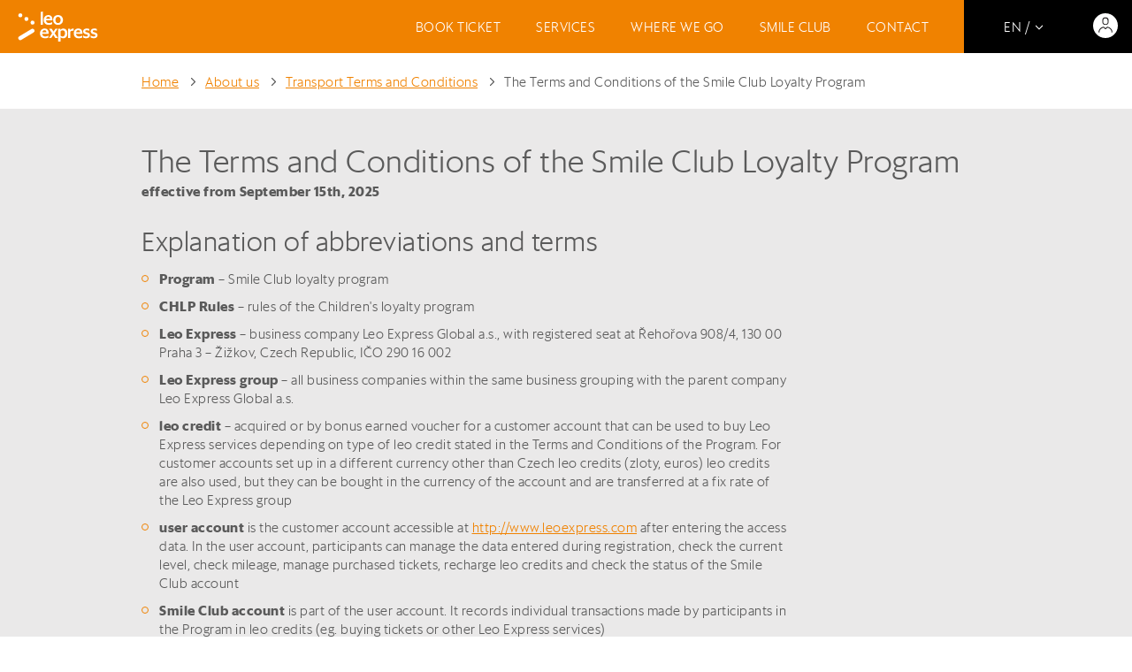

--- FILE ---
content_type: application/javascript; charset=UTF-8
request_url: https://www.leoexpress.com/_next/static/chunks/776.b6e130f1f8fe978e.js
body_size: -497
content:
"use strict";(self.webpackChunk_N_E=self.webpackChunk_N_E||[]).push([[776],{30776:function(t,e,r){r.r(e);var n=r(67294);function a(){return(a=Object.assign?Object.assign.bind():function(t){for(var e=1;e<arguments.length;e++){var r=arguments[e];for(var n in r)Object.prototype.hasOwnProperty.call(r,n)&&(t[n]=r[n])}return t}).apply(this,arguments)}e.default=function(t){return n.createElement("svg",a({xmlns:"http://www.w3.org/2000/svg",width:23,height:23,role:"img"},t),n.createElement("path",{d:"M21.3 0H1.7A1.68 1.68 0 0 0 0 1.66v19.68A1.68 1.68 0 0 0 1.7 23h19.6a1.68 1.68 0 0 0 1.7-1.66V1.66A1.68 1.68 0 0 0 21.3 0ZM6.82 19.6H3.41v-11h3.41ZM5.12 7.12a2 2 0 1 1 2-2 2 2 0 0 1-2 2ZM19.6 19.6h-3.41v-5.34c0-1.27 0-2.91-1.77-2.91s-2 1.39-2 2.82v5.43H9v-11h3.27v1.5a3.58 3.58 0 0 1 3.23-1.77c3.45 0 4.09 2.27 4.09 5.23Z",style:{fill:"currentColor"}}))}}}]);

--- FILE ---
content_type: application/javascript; charset=UTF-8
request_url: https://www.leoexpress.com/_next/static/chunks/6656.9a828206c763e509.js
body_size: 4203
content:
"use strict";(self.webpackChunk_N_E=self.webpackChunk_N_E||[]).push([[6656],{41436:function(e,t,i){i.d(t,{t$:function(){return h},XU:function(){return A},wz:function(){return M},YU:function(){return c},Jm:function(){return v},Ws:function(){return C},iX:function(){return b},ji:function(){return f},_N:function(){return p},bL:function(){return y},kk:function(){return k},e0:function(){return N},Yf:function(){return I},SS:function(){return m},gx:function(){return j},XS:function(){return Y},uE:function(){return g},Ut:function(){return H},gn:function(){return P},MB:function(){return _},mV:function(){return q},iH:function(){return D},LM:function(){return w},KT:function(){return x},tn:function(){return O}});var r=i(30381),n=i.n(r),o=i(26556),s=i(80203);let a=async function(e){let t=arguments.length>1&&void 0!==arguments[1]?arguments[1]:"cs";return await (0,s.Z)("/api/order/delete",{items:e,locale:t})};var l=i(34619),d=i(44590),u=i(68488);let c=e=>{var t;let i={},r={};Array.isArray(e)&&(null==e||e.map((e,t)=>{if("ticket"===e.type||"timeticket"===e.type){var o,s,a,u,c,v,f,p,m,_,h,y,k,b,g,Y,x,O,w,D,C,M,A,j,q;let I={};if("ticket"===e.type&&(I.orderType=e.type,I.origin=null==e?void 0:null===(f=e.route_info)||void 0===f?void 0:null===(v=f.stop_in)||void 0===v?void 0:v.station,I.destination=null==e?void 0:null===(m=e.route_info)||void 0===m?void 0:null===(p=m.stop_out)||void 0===p?void 0:p.station,I.arrival=n()(null==e?void 0:null===(h=e.route_info)||void 0===h?void 0:null===(_=h.stop_out)||void 0===_?void 0:_.arrival,"YYYY-MM-DD HH:mm:ss").unix(),I.departure=n()(null==e?void 0:null===(k=e.route_info)||void 0===k?void 0:null===(y=k.stop_in)||void 0===y?void 0:y.departure,"YYYY-MM-DD HH:mm:ss").unix(),I.origin_country=null==e?void 0:null===(Y=e.route_info)||void 0===Y?void 0:null===(g=Y.stop_in)||void 0===g?void 0:null===(b=g.station)||void 0===b?void 0:b.country,I.destination_country=null==e?void 0:null===(w=e.route_info)||void 0===w?void 0:null===(O=w.stop_out)||void 0===O?void 0:null===(x=O.station)||void 0===x?void 0:x.country,I.type=null==e?void 0:null===(M=e.route_info)||void 0===M?void 0:null===(C=M.linesObj)||void 0===C?void 0:null===(D=C[0])||void 0===D?void 0:D.type,I.types=null==e?void 0:null===(j=e.route_info)||void 0===j?void 0:null===(A=j.linesObj)||void 0===A?void 0:A.map(e=>e.type)),"timeticket"===e.type&&(I.orderType=e.type,I.origin=e.timeticket.station_from,I.destination=e.timeticket.station_to,I.arrival=null,I.departure=n()(e.timeticket.valid_from,"YYYY-MM-DD HH:mm:ss").unix(),I.origin_country=null,I.destination_country=null,I.type=e.timeticket.station_from.type,I.types=[e.timeticket.station_from.type,e.timeticket.station_to.type],I.validFrom=n()(e.timeticket.valid_from,"YYYY-MM-DD HH:mm:ss").unix(),I.validTo=n()(e.timeticket.valid_to,"YYYY-MM-DD HH:mm:ss").unix(),I.rate=(null==e?void 0:null===(q=e.timeticket)||void 0===q?void 0:q.rate)||""),!(null==I?void 0:I.origin))return null;I.position=t,I.currency=e.currency?e.currency:"CZK",I.id=e.id,I.lines=e.route_info.lines,I.code=e.code,I.orderCode=e.order_code,I.orderId=e.order_id,I.qrCode=e.qrCode,I.price_info=e.price_info,I.name=(null==I?void 0:null===(o=I.origin)||void 0===o?void 0:o.name)+" - "+(null==I?void 0:null===(s=I.destination)||void 0===s?void 0:s.name),I.analyticsName=(0,d.d)(null==I?void 0:null===(a=I.origin)||void 0===a?void 0:a.id)+" - "+(0,d.d)(null==I?void 0:null===(u=I.destination)||void 0===u?void 0:u.id),I.groupRate=e.group_rate,I.filledPass=!1,I.className="",I.classNames=[];let P=[],H=[],N=[];null===(c=e.route_info.linesObj)||void 0===c||c.map(t=>{if(!t)return;let i={...t},r=e.route_info.lines.find(e=>e.line_id===t.short);i.departure=n()(r.stops[0].departure,"YYYY-MM-DD HH:mm:ss").unix(),i.arrival=n()(r.stops[r.stops.length-1].arrival,"YYYY-MM-DD HH:mm:ss").unix(),i.id=i.short,i.ride_id=r.stops[0].ride_id,i.origin=r.stops[0].station_id,i.originStation=r.stops[0].station,i.destination=r.stops[r.stops.length-1].station_id,i.destinationStation=r.stops[r.stops.length-1].station,-1===N.indexOf(i.carrier_id)&&N.push(i.carrier_id),H.push(i)}),I.carriers=N,e.route_info.transfers.map(e=>{let t={...e};"2"===t.type&&(t.subtype="WALK"),P.push(t)}),I.stornable=e.stornable&&!(0,l.z)(I.departure),I.services=e.services,I.servicesPrice=e.servicesPrice,I.lines=H,I.transfers=P,I.tickets={},I.timeticket=(null==e?void 0:e.timeticket)||null,I.price=e.priceSum,I.distance=e.distance,I.priceWithoutServices=e.price,I.paired_item=null,I.paired_id=e.paired_id,I.required=e.required.filter((e,t,i)=>i.indexOf(e)===t),I.notes=e.struct_note,I.vatRates=e.vatRates,I.cashback=0;let S=Object.entries(r).find(t=>t[1]===e.id);S?r[S[0]]=e.id:e.paired_id&&(r[e.id]=e.paired_id),e.tickets.length>0&&(I.rate=e.tickets[0].rate,I.reservation=e.tickets[0].reservation);let K={},L=I.notes.filter(e=>"name"===e.key),Z=I.notes.filter(e=>"birthday_young"===e.key),R=[];e.tickets.map(e=>{var t,i,r,n,o,s,a;I.cashback=I.cashback+e.cashback_possible,e.class_object&&I.classNames.push(e.class_object.name.toLowerCase()),!(null==I?void 0:null===(i=I.tickets)||void 0===i?void 0:i[null==e?void 0:null===(t=e.line)||void 0===t?void 0:t.short])&&(null==e?void 0:null===(r=e.line)||void 0===r?void 0:r.short)&&(I.tickets[e.line.short]=[]),e.class_object&&(I.className=I.className?I.className:e.class_object.name.toLowerCase()),(null==e?void 0:null===(n=e.line)||void 0===n?void 0:n.short)&&I.tickets[e.line.short].push({id:e.id,seat:e.seat?e.seat.short_name:null,class_name:e.class_object.name,rate:e.rate,line_price:(null==e?void 0:e.line_price)||0,requiredPass:e.requiredPass,fixseat:(null==e?void 0:e.fixseat)===1,pass:e.pass,cashback:e.cashback,scheme:e.scheme,distance:e.distance,stationIn:e.station_from,stationOut:e.station_to,standing:e.standing}),e.pass&&(I.filledPass=!0),!(null==K?void 0:K[null==e?void 0:null===(o=e.line)||void 0===o?void 0:o.short])&&(null==e?void 0:null===(s=e.line)||void 0===s?void 0:s.short)&&(K[e.line.short]={count:0,requiredPassCount:0}),(null==e?void 0:null===(a=e.line)||void 0===a?void 0:a.short)&&(K[e.line.short]={count:K[e.line.short].count+1,requiredPassCount:e.requiredPass?K[e.line.short].requiredPassCount+1:K[e.line.short].requiredPassCount})});let z=e.tickets.filter(e=>{var t;return(null==e?void 0:null===(t=e.line)||void 0===t?void 0:t.short)===Object.keys(K)[0]}),E=e.required||[];if(z.length>0)z.map((e,t)=>{let i={name:L[t]?L[t].value:"",pass:e.pass};-1!==E.indexOf("birthday_young")&&(i.birthday=Z[t]?Z[t].value:""),R.push(i)});else if("timeticket"===e.type){let e={name:L[0]?L[0].value:""};-1!==E.indexOf("birthday_young")&&(e.birthday=Z[0]?Z[0].value:""),R.push(e)}let V=Object.keys(K).length>0?K[Object.keys(K)[0]]:{count:0,requiredPassCount:0};I.people=V.count||"timeticket"===e.type?1:0,I.requiredPassCount=V.requiredPassCount,I.requiredBirthday=-1!==E.indexOf("birthday_young"),I.passengers=R,i[e.id]=I}}).filter(e=>!!e));let o={};return null===(t=Object.keys(i))||void 0===t||t.map(e=>{let t=Object.keys(r).indexOf(e);i[e].paired_id?t>-1&&(o[e]=i[e],o[e].paired_item=i[r[e]]):o[e]=i[e]}),o},v=(e,t,i)=>{let r=null;if(Array.isArray(e)){var n;null==e||null===(n=e.filter(e=>e.tickets.find(e=>-1!==i.indexOf(e.id))))||void 0===n||n.map(e=>{if("ticket"===e.type){if(null===r){r={};let i=null,n=[],o=e.route_info.lines.filter(e=>e.line_id===t)[0];if(o&&o.stops[1].cars.length>0){i=o.stops[1].cars[0].revert;for(let e=1;e<o.stops.length;e++){let t=o.stops[e];if(t.cars.length>0&&t.cars[0].revert!==i&&"border"!==t.station.country){i=t.cars[0].revert;let r=o.stops[e-1]!==o.stops[0]?o.stops[e-1]:null;r&&n.push(r.station.name)}}}r.directionChange=n,r.direction=o&&o.stops[1].cars.length>0?o.stops[1].cars[0].revert:0,r.tickets={},r.origin=o?o.stops[0].station.name:"",r.destination=o?o.stops[o.stops.length-1].station.name:"";let s=e.route_info.linesObj.filter(e=>e.short===t);r.type=s&&s[0]?s[0].type:"",r.price=0,r.types=e.route_info.linesObj.map(e=>e.type),r.className="",r.classNames=[]}r.price+=e.priceSum,e.tickets.map(e=>{r.classNames.push(e.class_object.name.toLowerCase()),null===e.seat||e.fixseat||e.line.short!==t||(r.tickets[e.line.short]||(r.tickets[e.line.short]=[]),r.className=r.className?r.className:e.class_object.name.toLowerCase(),r.tickets[e.line.short].push({ticketId:e.id,id:parseInt(e.seat.id),name:e.seat.name,car_id:e.seat.car_id,originalSeatId:parseInt(e.seat.id),originalSeatName:parseInt(e.seat.name),class_id:e.seat.class_id,class_name:e.class_object.name.toLowerCase(),scheme:e.scheme}))})}})}return r},f=e=>e.map(e=>({car_id:e.id})),p=e=>e.map(e=>({car_id:e.id,short:e.short_name})),m=e=>{let t=[];if(e)for(let i=e.length-1;i>=0;i--)t.push(e[i]);return t},_=e=>{if(!((null==e?void 0:e.order_items)&&Array.isArray(null==e?void 0:e.order_items)))return!1;for(let t=0;t<e.order_items.length;t++)if(n()(e.order_items[t].deleted_at).isBefore(n()()))return!1;return!0},h=e=>{if(!Array.isArray(e)||e.length<=0)return null;let t=parseInt("15")||20,i=n()();for(let r of e)if(n()(r.deleted_at,"YYYY-MM-DD H:m:s").diff(i,"minutes")<t)return t;return 0},y=(e,t)=>{let i=[];t=(0,o.vp)(e,t),Array.isArray(e)&&(null==e||e.map(e=>{-1!==t.indexOf(e.code)&&i.push(e)}));let r={};return i.map(e=>{let t=e.route_info.stop_in.id+"_"+e.route_info.stop_out.id;void 0!==r[t]||(r[t]={},r[t].item=e,r[t].codes||(r[t].codes=[])),r[t].codes.push(e.code)}),r},k=(e,t)=>{let i=[];return Array.isArray(e)&&(null==e||e.map(e=>{-1!==t.indexOf(e.code)&&i.push(e)})),i},b=(e,t,i)=>{if(Array.isArray(e)){for(let r of e)if(r.order_item===t)return r.services.filter(e=>e.id===o.Ek&&i||e.id===o.Vb||e.id===o.KK)}return[]},g=(e,t)=>Y(k(e,(0,o.vp)(e,t))),Y=function(e){let t=arguments.length>1&&void 0!==arguments[1]?arguments[1]:null,i=[];return e.map(e=>{i=t?i.concat(e.services.map(e=>({...e,name:t["".concat(o.Ip[e.service_id],"_title")]||""}))):i.concat(e.services)}),i},x=e=>{let t=!!e.services.filter(e=>e.service_id===o.Vb||e.service_id===o.KK)[0],i=!1;for(let t of e.notes)if("name"===t.key){i=!0;break}return(t||-1!==e.required.indexOf("name"))&&!i||e.requiredPassCount>0&&!e.filledPass},O=async function(e){let t=arguments.length>1&&void 0!==arguments[1]?arguments[1]:"cs",i=arguments.length>2&&void 0!==arguments[2]?arguments[2]:null;return await (0,s.Z)("/api/passengers/save",{passengers:JSON.stringify(e),locale:t,orderId:i})},w=e=>{for(let t of e.notes)if("name"===t.key)return!0;return!1},D=e=>{if(e&&Array.isArray(e.order_items)&&e.order_items.length>0){for(let t of e.order_items)if(t.services.filter(e=>e.service_id===o.Vb||e.service_id===o.KK)[0]||-1!==t.required.indexOf("phone"))return!0}return!1},C=e=>e.reduce((e,t)=>{let i=e.reduce((e,i,r)=>i.itemId===t.itemId?r:e,-1);return i>=0?(e[i].names=e[i].names.concat(t.names||[]),e[i].birthday=e[i].birthday.concat(t.birthday||[]),e[i].pass=t.pass?t.pass:e[i].pass):e=e.concat([{itemId:t.itemId,names:t.names?[t.names]:[],birthday:t.birthday?[t.birthday]:[],pass:t.pass?t.pass:""}]),e},[]),M=async function(e){let t=arguments.length>1&&void 0!==arguments[1]?arguments[1]:"cs";return await a(e,t)},A=e=>{let t=null;return e&&e.order_items&&(e.order_items.map(e=>{let i=n()(e.deleted_at).unix();(!t||i<t)&&(t=i)}),t)?n()(1e3*t).diff(n()(),"seconds"):null},j=e=>{let t=[];return e&&e.sales&&e.sales.length>0&&(t=e.sales.filter(e=>"salecode"===e.type||"gift_code"===e.type).map(e=>({id:e.id,amount:e.amount,code:e.salecode.code,codeId:e.salecode.code_id}))),t},q=async function(e){let t=arguments.length>1&&void 0!==arguments[1]?arguments[1]:"cs",i=arguments.length>2&&void 0!==arguments[2]?arguments[2]:"";return await (0,s.Z)("/api/salecode/remove",{saleId:e,locale:t,_csrf:i})},I=e=>{let t=[];return e.map(e=>{for(let i of e.struct_note)"name"===i.key&&t.push(i.value)}),t},P=e=>{if(!e||e&&!e.order_items||e.price>0)return!1;{let t=0,i=0;return e.order_items.map(e=>{t+=e.priceSum,e.sales.map(e=>{("bonus"===e.type||"bonus_cb"===e.type)&&(i+=e.amount)})}),t===i}},H=e=>{let t=c(e),i=[],r=[];for(let e in t)-1===r.indexOf(t[e].name)&&(i.push(t[e]),r.push(t[e].name));return i},N=e=>{let t=u.Hz;return e&&e.order_items&&Array.isArray(e.order_items)&&e.order_items.length>0&&(t=K(e.order_items[0])),t},S=e=>e.vatRates&&e.vatRates.length>0?e.vatRates[0]:null,K=function(e){let t=arguments.length>1&&void 0!==arguments[1]?arguments[1]:null,i=S(e,t);return i?1+i.tax/100:u.Hz}},26556:function(e,t,i){i.d(t,{Ek:function(){return u},Ip:function(){return f},Jb:function(){return m},KK:function(){return s},OQ:function(){return c},Rw:function(){return d},Sd:function(){return l},T:function(){return x},VL:function(){return g},Vb:function(){return a},XE:function(){return w},fL:function(){return O},fi:function(){return _},kJ:function(){return p},vp:function(){return h},x3:function(){return v},z7:function(){return Y},zQ:function(){return y}});var r=i(30381),n=i.n(r),o=i(80203);i(27913),i(34124);let s="1",a="2",l="3",d="4",u="5",c="10",v="11",f={[s]:"pickup",[a]:"dropoff",[l]:"ski",[u]:"parking",[d]:"bikes",[c]:"seat_reservation",[v]:"thermal_pass"},p=(e,t,i)=>k(b(e,i.short),t),m=(e,t)=>{let i=[];return e.info&&e.info.facilities.map(e=>{i=i.concat(e.values)}),k(i=[...new Set(i)],t)},_=(e,t,i)=>{let r=n()(t,"DD.MM.YYYY"),o=r.format("YYYY");return((null==e?void 0:e.filter(e=>{if(("3"===e.id||"4"===e.id)&&e.validity){for(let t of e.validity)if(r.isBetween(n()("".concat(t.from,".").concat(o),"D.M.YYYY").subtract(1,"days"),n()("".concat(t.to,".").concat(o),"D.M.YYYY").add(1,"days")))return!0}}))||[]).map(e=>{let t=i.filter(t=>t.service_id===e.id)[0];return{service:e.id,capacity:e.capacity,count:(null==t?void 0:t.count)||0}})},h=(e,t)=>{let i=[],r=[];return e.map(e=>{-1!==t.indexOf(e.code)&&(r.push(e.id),i.push(e.code))}),e.map(e=>{-1!==r.indexOf(e.paired_id)&&i.push(e.code)}),i},y=(e,t)=>e.filter(e=>e.service_id===t)[0],k=(e,t)=>{let i=[];return[...new Set(e)].map(e=>{let r=t.find(t=>parseInt(t.id)===e);r&&i.push(r)}),i},b=(e,t)=>{let i=[];return e.map(e=>{if(e.info&&e.info.facility.length>0){let r=e.info.facility.find(e=>e.class_id===t);r&&(i=i.concat(r.values))}}),i},g=(e,t)=>{let i=!1;return e.forEach(e=>{e.service_id===t&&(i=!0)}),i},Y=async e=>await (0,o.Z)("/api/order/add-service",e),x=async e=>await (0,o.Z)("/api/order/add-service-to-order",e),O=async e=>await (0,o.Z)("/api/order/remove-service",e),w=e=>{let t={bikes:!1,skis:!1};return e&&e.order&&e.order.order_items&&Array.isArray(e.order.order_items)&&e.order.order_items.map(e=>{let i=D(e);i.bikes&&(t.bikes=i.bikes),i.skis&&(t.skis=i.skis)}),t},D=e=>{let t={bikes:!1,skis:!1};for(let i of e.services){if(i.service_id===l){t.skis=!0;break}if(i.service_id===d){t.bikes=!0;break}}return t}},34619:function(e,t,i){i.d(t,{z:function(){return o}});var r=i(30381),n=i.n(r);let o=e=>n().unix(e)<n()()},66656:function(e,t,i){i.d(t,{Z:function(){return c}});var r=i(59734),n=i(28140),o=i(41436),s=i(87066),a=i(34124),l=i.n(a),d=i(27913),u=i(11163);function c(){let{locale:e}=(0,u.useRouter)(),{data:t,mutate:i}=(0,r.ZP)("/api/order/retrieve?locale=".concat(e)),a=async e=>{var t;let r=null,a=null==e?void 0:e.orderData;(null==e?void 0:e.error)?(0,n.Ur)(null==a?void 0:a.error.code)&&(r=e.error):(0,o.MB)(null==a?void 0:a.order)||(r={code:1014});let l={...a,error:r};return(r||(null==a?void 0:null===(t=a.order)||void 0===t?void 0:t.finished_at))&&(localStorage.removeItem("orderProcessData"),await i(s.Z.get("https://www.leoexpress.com/api/order/remove-from-session",{withCredentials:!0,headers:{"Cache-Control":"no-cache",Pragma:"no-cache"}})),l.orderData=null),l};return{order:t,mutateOrder:i,checkOrderForError:a,prolongOrder:async(e,t,i)=>{var r,n;let s=(0,d.in)(),a=null==t?void 0:t.orderData,u=(null==a?void 0:a.order)?(0,o.t$)((null==a?void 0:null===(r=a.order)||void 0===r?void 0:r.order_items)||[]):0;u&&await s.mutate({mutation:l().orderQueries.prolong_order,variables:{order_code:null==a?void 0:null===(n=a.order)||void 0===n?void 0:n.code,minutes:u,locale:e,token:i}})}}}}}]);

--- FILE ---
content_type: application/javascript; charset=UTF-8
request_url: https://www.leoexpress.com/_next/static/Dg0CbD4ruksrXqkH-J95O/_buildManifest.js
body_size: 104
content:
self.__BUILD_MANIFEST=function(e,a,n,s,c,t,l,o,i,r,u,d,p,h){return{__rewrites:{afterFiles:[{has:e,source:"/:nextInternalLocale(fallback|cs|en|pl|sk|de|ua|cn|hu)/.well-known/assetlinks.json",destination:"/:nextInternalLocale/api/deeplink"},{has:e,source:"/:nextInternalLocale(fallback|cs|en|pl|sk|de|ua|cn|hu)/EvalWebService.svc",destination:e},{has:e,source:"/:nextInternalLocale(fallback|cs|en|pl|sk|de|ua|cn|hu)/sitemap.xml",destination:"/:nextInternalLocale/api/sitemap"},{has:e,source:"/:nextInternalLocale(fallback|cs|en|pl|sk|de|ua|cn|hu)/robots.txt",destination:"/:nextInternalLocale/api/robots"},{has:e,source:"/:nextInternalLocale(fallback|cs|en|pl|sk|de|ua|cn|hu)/googlecff6d394c174e588.html",destination:"/:nextInternalLocale/api/google-verification"},{has:e,source:"/:nextInternalLocale(fallback|cs|en|pl|sk|de|ua|cn|hu)/apple-app-site-association",destination:o},{has:e,source:"/:nextInternalLocale(fallback|cs|en|pl|sk|de|ua|cn|hu)/.well-known/apple-app-site-association",destination:o},{has:e,source:"/:nextInternalLocale(fallback|cs|en|pl|sk|de|ua|cn|hu)/apple-redirect",destination:"/:nextInternalLocale/api/apple/redirect"},{has:e,source:"/:nextInternalLocale(fallback|cs|en|pl|sk|de|ua|cn|hu)/gtfs/gtfs_data.zip",destination:"/:nextInternalLocale/api/gtfs"},{has:e,source:"/:nextInternalLocale(fallback|cs|en|pl|sk|de|ua|cn|hu)/twisto-check",destination:"/:nextInternalLocale/api/twisto/check"},{has:e,source:"/:nextInternalLocale(fallback|cs|en|pl|sk|de|ua|cn|hu)/create-twisto-payload",destination:"/:nextInternalLocale/api/twisto/create-payload"},{has:e,source:"/:nextInternalLocale(fallback|cs|en|pl|sk|de|ua|cn|hu)/unsubscribe",destination:"/:nextInternalLocale/api/user/questionnaire-unsubscribe"},{has:e,source:"/:nextInternalLocale(fallback|cs|en|pl|sk|de|ua|cn|hu)/payment-return",destination:"/:nextInternalLocale/api/payment/return"},{has:e,source:"/:nextInternalLocale(fallback|cs|en|pl|sk|de|ua|cn|hu)/agreements",destination:"/:nextInternalLocale/api/agreements/agreements"},{has:e,source:"/:nextInternalLocale(fallback|cs|en|pl|sk|de|ua|cn|hu)/download-pdf/:slug*",destination:"/:nextInternalLocale/api/download-pdf/:slug*"},{has:e,source:"/:nextInternalLocale(fallback|cs|en|pl|sk|de|ua|cn|hu)/download-invoice/:id*",destination:"/:nextInternalLocale/api/download-invoice/:id*"},{has:e,source:"/:nextInternalLocale(fallback|cs|en|pl|sk|de|ua|cn|hu)/download-voucher/:id*",destination:"/:nextInternalLocale/api/download-voucher/:id*"},{has:e,source:"/:nextInternalLocale(fallback|cs|en|pl|sk|de|ua|cn|hu)/download-service/:id*",destination:"/:nextInternalLocale/api/download-service-pdf/:id*"},{has:e,source:"/:nextInternalLocale(fallback|cs|en|pl|sk|de|ua|cn|hu)/logme",destination:"/:nextInternalLocale/api/callcentrum/logme"},{has:e,source:"/:nextInternalLocale(fallback|cs|en|pl|sk|de|ua|cn|hu)/routes",destination:i},{has:e,source:"/:nextInternalLocale(fallback|cs|en|pl|sk|de|ua|cn|hu)/routes.php",destination:i},{has:e,source:"/:nextInternalLocale(fallback|cs|en|pl|sk|de|ua|cn|hu)/preview-assets/:path*",destination:"/:nextInternalLocale/api/preview-assets/:path*"},{has:e,source:"/:nextInternalLocale(fallback|cs|en|pl|sk|de|ua|cn|hu)/assets/:path*",destination:"/:nextInternalLocale/api/assets/:path*"},{has:e,source:"/:nextInternalLocale(fallback|cs|en|pl|sk|de|ua|cn|hu)/reset-password",destination:"/:nextInternalLocale/api/password/reset"}],beforeFiles:[],fallback:[]},"/404":[a,c,n,t,s,l,"static/chunks/pages/404-1a4b635b4915f1cf.js"],"/500":[a,c,n,t,s,l,"static/chunks/pages/500-1801420b6dd1a7a4.js"],"/_error":[r,a,u,d,p,n,s,h,l,"static/chunks/pages/_error-e700e925d1719a12.js"],"/[[...slug]]":[r,a,"static/chunks/1930-d323d013f7f129b5.js","static/chunks/44-f5b47514b8ea3918.js",u,c,d,p,n,t,"static/chunks/9326-601dbed1846e0d2a.js","static/chunks/5324-f75282c1ed71a4d5.js",s,h,"static/chunks/8496-b8770d1cb741cf30.js","static/chunks/7417-754a91a9fe15300b.js","static/css/109a063ce04a747f.css","static/chunks/pages/[[...slug]]-a9818635023dfe98.js"],sortedPages:["/404","/500","/_app","/_error","/[[...slug]]"]}}(void 0,"static/chunks/75fc9c18-ce5bce25f6e27a02.js","static/chunks/4564-4ce2c72cc1ae98bb.js","static/chunks/4043-cf5923bcb6628ee5.js","static/chunks/7432-5c889b65a54ddd4e.js","static/chunks/3634-6de6fd0c898ea133.js","static/css/a4e41e9728776851.css","/:nextInternalLocale/api/apple/association","/:nextInternalLocale/api/page/jumpoff-links","static/chunks/fec483df-f44994d97f981550.js","static/chunks/1664-9b8ca4ecc35d08d1.js","static/chunks/3428-1a186ccb707584a5.js","static/chunks/9834-3de9e14b9d734358.js","static/chunks/5049-d60f5babd2a13940.js"),self.__BUILD_MANIFEST_CB&&self.__BUILD_MANIFEST_CB();

--- FILE ---
content_type: application/javascript; charset=UTF-8
request_url: https://www.leoexpress.com/_next/static/chunks/5596.b66a1952899c881e.js
body_size: 365
content:
"use strict";(self.webpackChunk_N_E=self.webpackChunk_N_E||[]).push([[5596],{46907:function(n,t,e){var i=e(82729),o=e(58113),a=e(83312),l=e(30408),r=e(53706);function d(){let n=(0,i._)(["\n    margin: 25px 0 0 0;\n    &:before {\n        content: '';\n        display: table;\n    }\n\n    iframe {\n        min-height: 370px;\n    }\n\n    h1 + h2,\n    h1 + h1,\n    h2 + h3,\n    h2 + h2,\n    h3 + h3 {\n        margin-top: 0;\n    }\n\n    > h1 + p,\n    > h2 + p,\n    > h3 + p {\n        margin-top: -5px;\n    }\n\n    h1 + ",", h2 + ",", h3 + "," {\n        margin-top: 20px;\n    }\n\n    p + "," {\n        margin-top: 15px;\n    }\n\n    & > :first-child {\n        margin-top: 0;\n    }\n\n    & > div:last-of-type {\n        margin-bottom: 0;\n    }\n    & > p:last-of-type {\n        margin-bottom: 0;\n    }\n    & > ul:last-of-type {\n        margin-bottom: 0;\n    }\n    & > ol:last-of-type {\n        margin-bottom: 0;\n    }\n    "," {\n        margin: 30px 0 0 0;\n    }\n    "," {\n        margin: 10px 0 0 0;\n    }\n    div.expandable:last-of-type {\n        margin: 0 0 30px 0;\n    }\n"]);return d=function(){return n},n}t.Z=o.ZP.div(d(),a.A,a.A,a.A,a.A,(0,r.mq)(l.q5),(0,r.S0)())},45596:function(n,t,e){e.r(t);var i=e(82729),o=e(85893),a=e(67294),l=e(58113),r=e(45697),d=e.n(r),p=e(53706),h=e(30408),m=e(66523),s=e(33739),g=e(74919),u=e(46907),c=e(1030),x=e(86918),v=e(67409);function b(){let n=(0,i._)(["\n    padding-bottom: 10px;\n\n    "," {\n        padding-bottom: 50px;\n    }\n"]);return b=function(){return n},n}let f=(0,g.W9)("h1"),j=l.ZP.div(b(),(0,p.mq)(h.q5)),_=n=>(0,o.jsx)(j,{children:(0,o.jsx)(c.default,{forceFull:!0,page:"custom",data:{heading:n.title,description:n.subtitle,image:n.image[0].url,alt:(0,v.G)(n.image[0],n.title)}})}),y=n=>(0,o.jsxs)(o.Fragment,{children:[(0,o.jsx)(f,{children:(0,o.jsx)(x.RichText,{content:(null==n?void 0:n.title)||""})}),n.subtitle&&(0,o.jsx)("strong",{children:(0,o.jsx)("p",{style:{marginTop:"5px",maxWidth:"550px"},children:(0,o.jsx)(x.RichText,{content:(null==n?void 0:n.subtitle)||""})})})]}),P=n=>{var t,e;let{data:i}=n,a=(null==i?void 0:i.layout)&&(null==i?void 0:null===(t=i.layout[0])||void 0===t?void 0:t.codename)==="with_image_header"&&i.image.length>0,l=(null==i?void 0:i.disablePadding)&&(null==i?void 0:null===(e=i.disablePadding[0])||void 0===e?void 0:e.codename)==="disable_bottom_padding";return(0,o.jsx)(m.ZP,{grey:!0,minHeight:!0,removeTopPadding:a,removeBottomPadding:l,children:(0,o.jsxs)(s.qh,{children:[a?_(i):y(i),(0,o.jsx)(u.Z,{id:"general_page_wrapper",children:(0,o.jsx)(x.RichText,{content:(null==i?void 0:i.content)||""})},"wrapper")]},"container")},"section")};P.propTypes={data:d().object},t.default=(0,a.memo)(P)}}]);

--- FILE ---
content_type: application/javascript; charset=UTF-8
request_url: https://www.leoexpress.com/_next/static/chunks/pages/_app-09f4658ce31d083d.js
body_size: 4768
content:
(self.webpackChunk_N_E=self.webpackChunk_N_E||[]).push([[2888],{86426:function(e,t,n){"use strict";n.d(t,{Nq:function(){return i},rg:function(){return s}});var r=n(67294);let a=(0,r.createContext)(null);function s({clientId:e,nonce:t,onScriptLoadSuccess:n,onScriptLoadError:s,children:i}){let o=function(e={}){let{nonce:t,onScriptLoadSuccess:n,onScriptLoadError:a}=e,[s,i]=(0,r.useState)(!1),o=(0,r.useRef)(n);o.current=n;let u=(0,r.useRef)(a);return u.current=a,(0,r.useEffect)(()=>{let e=document.createElement("script");return e.src="https://accounts.google.com/gsi/client",e.async=!0,e.defer=!0,e.nonce=t,e.onload=()=>{var e;i(!0),null===(e=o.current)||void 0===e||e.call(o)},e.onerror=()=>{var e;i(!1),null===(e=u.current)||void 0===e||e.call(u)},document.body.appendChild(e),()=>{document.body.removeChild(e)}},[t]),s}({nonce:t,onScriptLoadSuccess:n,onScriptLoadError:s}),u=(0,r.useMemo)(()=>({clientId:e,scriptLoadedSuccessfully:o}),[e,o]);return r.createElement(a.Provider,{value:u},i)}function i({flow:e="implicit",scope:t="",onSuccess:n,onError:s,onNonOAuthError:i,overrideScope:o,state:u,...c}){let{clientId:l,scriptLoadedSuccessfully:d}=function(){let e=(0,r.useContext)(a);if(!e)throw Error("Google OAuth components must be used within GoogleOAuthProvider");return e}(),f=(0,r.useRef)(),h=(0,r.useRef)(n);h.current=n;let p=(0,r.useRef)(s);p.current=s;let g=(0,r.useRef)(i);g.current=i,(0,r.useEffect)(()=>{var n;if(!d)return;let r="implicit"===e?"initTokenClient":"initCodeClient",a=null===(n=null==window?void 0:window.google)||void 0===n?void 0:n.accounts.oauth2[r]({client_id:l,scope:o?t:`openid profile email ${t}`,callback:e=>{var t,n;if(e.error)return null===(t=p.current)||void 0===t?void 0:t.call(p,e);null===(n=h.current)||void 0===n||n.call(h,e)},error_callback:e=>{var t;null===(t=g.current)||void 0===t||t.call(g,e)},state:u,...c});f.current=a},[l,d,e,t,u]);let v=(0,r.useCallback)(e=>{var t;return null===(t=f.current)||void 0===t?void 0:t.requestAccessToken(e)},[]),y=(0,r.useCallback)(()=>{var e;return null===(e=f.current)||void 0===e?void 0:e.requestCode()},[]);return"implicit"===e?v:y}},27484:function(e){var t;t=function(){"use strict";var e="millisecond",t="second",n="minute",r="hour",a="week",s="month",i="quarter",o="year",u="date",c="Invalid Date",l=/^(\d{4})[-/]?(\d{1,2})?[-/]?(\d{0,2})[Tt\s]*(\d{1,2})?:?(\d{1,2})?:?(\d{1,2})?[.:]?(\d+)?$/,d=/\[([^\]]+)]|Y{1,4}|M{1,4}|D{1,2}|d{1,4}|H{1,2}|h{1,2}|a|A|m{1,2}|s{1,2}|Z{1,2}|SSS/g,f=function(e,t,n){var r=String(e);return!r||r.length>=t?e:""+Array(t+1-r.length).join(n)+e},h="en",p={};p[h]={name:"en",weekdays:"Sunday_Monday_Tuesday_Wednesday_Thursday_Friday_Saturday".split("_"),months:"January_February_March_April_May_June_July_August_September_October_November_December".split("_"),ordinal:function(e){var t=["th","st","nd","rd"],n=e%100;return"["+e+(t[(n-20)%10]||t[n]||"th")+"]"}};var g="$isDayjsObject",v=function(e){return e instanceof w||!(!e||!e[g])},y=function e(t,n,r){var a;if(!t)return h;if("string"==typeof t){var s=t.toLowerCase();p[s]&&(a=s),n&&(p[s]=n,a=s);var i=t.split("-");if(!a&&i.length>1)return e(i[0])}else{var o=t.name;p[o]=t,a=o}return!r&&a&&(h=a),a||!r&&h},m=function(e,t){if(v(e))return e.clone();var n="object"==typeof t?t:{};return n.date=e,n.args=arguments,new w(n)},$={s:f,z:function(e){var t=-e.utcOffset(),n=Math.abs(t);return(t<=0?"+":"-")+f(Math.floor(n/60),2,"0")+":"+f(n%60,2,"0")},m:function e(t,n){if(t.date()<n.date())return-e(n,t);var r=12*(n.year()-t.year())+(n.month()-t.month()),a=t.clone().add(r,s),i=n-a<0,o=t.clone().add(r+(i?-1:1),s);return+(-(r+(n-a)/(i?a-o:o-a))||0)},a:function(e){return e<0?Math.ceil(e)||0:Math.floor(e)},p:function(c){return({M:s,y:o,w:a,d:"day",D:u,h:r,m:n,s:t,ms:e,Q:i})[c]||String(c||"").toLowerCase().replace(/s$/,"")},u:function(e){return void 0===e}};$.l=y,$.i=v,$.w=function(e,t){return m(e,{locale:t.$L,utc:t.$u,x:t.$x,$offset:t.$offset})};var w=function(){function f(e){this.$L=y(e.locale,null,!0),this.parse(e),this.$x=this.$x||e.x||{},this[g]=!0}var h=f.prototype;return h.parse=function(e){this.$d=function(e){var t=e.date,n=e.utc;if(null===t)return new Date(NaN);if($.u(t))return new Date;if(t instanceof Date)return new Date(t);if("string"==typeof t&&!/Z$/i.test(t)){var r=t.match(l);if(r){var a=r[2]-1||0,s=(r[7]||"0").substring(0,3);return n?new Date(Date.UTC(r[1],a,r[3]||1,r[4]||0,r[5]||0,r[6]||0,s)):new Date(r[1],a,r[3]||1,r[4]||0,r[5]||0,r[6]||0,s)}}return new Date(t)}(e),this.init()},h.init=function(){var e=this.$d;this.$y=e.getFullYear(),this.$M=e.getMonth(),this.$D=e.getDate(),this.$W=e.getDay(),this.$H=e.getHours(),this.$m=e.getMinutes(),this.$s=e.getSeconds(),this.$ms=e.getMilliseconds()},h.$utils=function(){return $},h.isValid=function(){return this.$d.toString()!==c},h.isSame=function(e,t){var n=m(e);return this.startOf(t)<=n&&n<=this.endOf(t)},h.isAfter=function(e,t){return m(e)<this.startOf(t)},h.isBefore=function(e,t){return this.endOf(t)<m(e)},h.$g=function(e,t,n){return $.u(e)?this[t]:this.set(n,e)},h.unix=function(){return Math.floor(this.valueOf()/1e3)},h.valueOf=function(){return this.$d.getTime()},h.startOf=function(e,i){var c=this,l=!!$.u(i)||i,d=$.p(e),f=function(e,t){var n=$.w(c.$u?Date.UTC(c.$y,t,e):new Date(c.$y,t,e),c);return l?n:n.endOf("day")},h=function(e,t){return $.w(c.toDate()[e].apply(c.toDate("s"),(l?[0,0,0,0]:[23,59,59,999]).slice(t)),c)},p=this.$W,g=this.$M,v=this.$D,y="set"+(this.$u?"UTC":"");switch(d){case o:return l?f(1,0):f(31,11);case s:return l?f(1,g):f(0,g+1);case a:var m=this.$locale().weekStart||0,w=(p<m?p+7:p)-m;return f(l?v-w:v+(6-w),g);case"day":case u:return h(y+"Hours",0);case r:return h(y+"Minutes",1);case n:return h(y+"Seconds",2);case t:return h(y+"Milliseconds",3);default:return this.clone()}},h.endOf=function(e){return this.startOf(e,!1)},h.$set=function(a,i){var c,l=$.p(a),d="set"+(this.$u?"UTC":""),f=((c={}).day=d+"Date",c[u]=d+"Date",c[s]=d+"Month",c[o]=d+"FullYear",c[r]=d+"Hours",c[n]=d+"Minutes",c[t]=d+"Seconds",c[e]=d+"Milliseconds",c)[l],h="day"===l?this.$D+(i-this.$W):i;if(l===s||l===o){var p=this.clone().set(u,1);p.$d[f](h),p.init(),this.$d=p.set(u,Math.min(this.$D,p.daysInMonth())).$d}else f&&this.$d[f](h);return this.init(),this},h.set=function(e,t){return this.clone().$set(e,t)},h.get=function(e){return this[$.p(e)]()},h.add=function(e,i){var u,c=this;e=Number(e);var l=$.p(i),d=function(t){var n=m(c);return $.w(n.date(n.date()+Math.round(t*e)),c)};if(l===s)return this.set(s,this.$M+e);if(l===o)return this.set(o,this.$y+e);if("day"===l)return d(1);if(l===a)return d(7);var f=((u={})[n]=6e4,u[r]=36e5,u[t]=1e3,u)[l]||1,h=this.$d.getTime()+e*f;return $.w(h,this)},h.subtract=function(e,t){return this.add(-1*e,t)},h.format=function(e){var t=this,n=this.$locale();if(!this.isValid())return n.invalidDate||c;var r=e||"YYYY-MM-DDTHH:mm:ssZ",a=$.z(this),s=this.$H,i=this.$m,o=this.$M,u=n.weekdays,l=n.months,f=n.meridiem,h=function(e,n,a,s){return e&&(e[n]||e(t,r))||a[n].slice(0,s)},p=function(e){return $.s(s%12||12,e,"0")},g=f||function(e,t,n){var r=e<12?"AM":"PM";return n?r.toLowerCase():r};return r.replace(d,function(e,r){return r||function(e){switch(e){case"YY":return String(t.$y).slice(-2);case"YYYY":return $.s(t.$y,4,"0");case"M":return o+1;case"MM":return $.s(o+1,2,"0");case"MMM":return h(n.monthsShort,o,l,3);case"MMMM":return h(l,o);case"D":return t.$D;case"DD":return $.s(t.$D,2,"0");case"d":return String(t.$W);case"dd":return h(n.weekdaysMin,t.$W,u,2);case"ddd":return h(n.weekdaysShort,t.$W,u,3);case"dddd":return u[t.$W];case"H":return String(s);case"HH":return $.s(s,2,"0");case"h":return p(1);case"hh":return p(2);case"a":return g(s,i,!0);case"A":return g(s,i,!1);case"m":return String(i);case"mm":return $.s(i,2,"0");case"s":return String(t.$s);case"ss":return $.s(t.$s,2,"0");case"SSS":return $.s(t.$ms,3,"0");case"Z":return a}return null}(e)||a.replace(":","")})},h.utcOffset=function(){return-(15*Math.round(this.$d.getTimezoneOffset()/15))},h.diff=function(e,u,c){var l,d=this,f=$.p(u),h=m(e),p=(h.utcOffset()-this.utcOffset())*6e4,g=this-h,v=function(){return $.m(d,h)};switch(f){case o:l=v()/12;break;case s:l=v();break;case i:l=v()/3;break;case a:l=(g-p)/6048e5;break;case"day":l=(g-p)/864e5;break;case r:l=g/36e5;break;case n:l=g/6e4;break;case t:l=g/1e3;break;default:l=g}return c?l:$.a(l)},h.daysInMonth=function(){return this.endOf(s).$D},h.$locale=function(){return p[this.$L]},h.locale=function(e,t){if(!e)return this.$L;var n=this.clone(),r=y(e,t,!0);return r&&(n.$L=r),n},h.clone=function(){return $.w(this.$d,this)},h.toDate=function(){return new Date(this.valueOf())},h.toJSON=function(){return this.isValid()?this.toISOString():null},h.toISOString=function(){return this.$d.toISOString()},h.toString=function(){return this.$d.toUTCString()},f}(),_=w.prototype;return m.prototype=_,[["$ms",e],["$s",t],["$m",n],["$H",r],["$W","day"],["$M",s],["$y",o],["$D",u]].forEach(function(e){_[e[1]]=function(t){return this.$g(t,e[0],e[1])}}),m.extend=function(e,t){return e.$i||(e(t,w,m),e.$i=!0),m},m.locale=y,m.isDayjs=v,m.unix=function(e){return m(1e3*e)},m.en=p[h],m.Ls=p,m.p={},m},e.exports=t()},91118:function(e,t,n){(window.__NEXT_P=window.__NEXT_P||[]).push(["/_app",function(){return n(25580)}])},25580:function(e,t,n){"use strict";n.r(t),n.d(t,{default:function(){return $},reportWebVitals:function(){return y}});var r=n(85893),a=n(67294),s=n(45697),i=n.n(s),o=n(27484),u=n.n(o);class c{debug(e){for(var t=arguments.length,n=Array(t>1?t-1:0),r=1;r<t;r++)n[r-1]=arguments[r]}info(e){for(var t=arguments.length,n=Array(t>1?t-1:0),r=1;r<t;r++)n[r-1]=arguments[r]}log(e){for(var t=arguments.length,n=Array(t>1?t-1:0),r=1;r<t;r++)n[r-1]=arguments[r]}warn(e){for(var t=arguments.length,n=Array(t>1?t-1:0),r=1;r<t;r++)n[r-1]=arguments[r]}error(e){for(var t=arguments.length,n=Array(t>1?t-1:0),r=1;r<t;r++)n[r-1]=arguments[r]}}class l extends c{debug(e){for(var t=arguments.length,n=Array(t>1?t-1:0),r=1;r<t;r++)n[r-1]=arguments[r];console.debug(u()().format("YYYY-MM-DD HH:mm:ss")+" [DEBUG] "+e,...n)}error(e){for(var t=arguments.length,n=Array(t>1?t-1:0),r=1;r<t;r++)n[r-1]=arguments[r];console.error(u()().format("YYYY-MM-DD HH:mm:ss")+" [ERROR] "+e,...n)}info(e){for(var t=arguments.length,n=Array(t>1?t-1:0),r=1;r<t;r++)n[r-1]=arguments[r];console.info(u()().format("YYYY-MM-DD HH:mm:ss")+" [INFO] "+e,...n)}log(e){for(var t=arguments.length,n=Array(t>1?t-1:0),r=1;r<t;r++)n[r-1]=arguments[r];console.log(u()().format("YYYY-MM-DD HH:mm:ss")+" [LOG] "+e,...n)}warn(e){for(var t=arguments.length,n=Array(t>1?t-1:0),r=1;r<t;r++)n[r-1]=arguments[r];console.warn(u()().format("YYYY-MM-DD HH:mm:ss")+" [WARN] "+e,...n)}}let d=new l,f=(e,t,n,r)=>{r<=e?d.log("%c".concat(n,": ").concat(Math.round(100*r)/1e5,"s"),"color: green; font-weight: bold; font-size: 1rem"):r<=t?d.log("%c".concat(n,": ").concat(Math.round(100*r)/1e5,"s"),"color: orange; font-weight: bold; font-size: 1rem"):d.log("%c".concat(n,": ").concat(Math.round(100*r)/1e5,"s"),"color: red; font-weight: bold; font-size: 1rem")};var h=n(4298),p=n.n(h),g=n(11163),v=n(86426);function y(e){!function(e){switch(e.name){case"FCP":f(2e3,4e3,e.name,e.value);break;case"LCP":f(2500,4e3,e.name,e.value);break;case"TTI":f(3800,7300,e.name,e.value);break;case"CLS":f(100,250,e.name,e.value);break;case"FID":f(100,300,e.name,e.value);break;case"TTFB":f(500,1e3,e.name,e.value);break;case"Next.js-hydration":case"Next.js-route-change-to-render":case"Next.js-render":f(10,50,e.name,e.value)}}(e)}function m(e){let{Component:t,pageProps:n}=e,{locale:s}=(0,g.useRouter)(),i=JSON.parse('{"cs": "cs_CZ", "en": "en_GB", "pl": "pl_PL", "sk": "sk_SK", "de": "de_DE", "ua": "uk_UA", "cn": "zh_CN", "hu": "hu_HU"}'),[o,u]=(0,a.useState)(!1);return(0,a.useEffect)(()=>{void 0===window.handleCBReady&&(window.handleCBReady=e=>(0,a.startTransition)(()=>u(e)),window.dispatchEvent(new Event("CBexecute")))},[]),(0,r.jsxs)(v.rg,{clientId:"737638578728-fu0b93kc1sl7va7mfgikfgno0i66q76j.apps.googleusercontent.com",children:[(0,r.jsx)("script",{id:"Cookiebot",src:"https://consent.cookiebot.com/uc.js","data-culture":s,"data-cbid":"62f2ea4d-4566-44cf-8779-f0ac2db38f7f","data-blockingmode":"auto",type:"text/javascript",async:!0}),(0,r.jsx)("script",{"data-cookieconsent":"ignore",dangerouslySetInnerHTML:{__html:'\n                    window.dataLayer = window.dataLayer || [];\n                    function gtag() {\n                        dataLayer.push(arguments);\n                    }\n                    gtag("consent", "default", {\n                        ad_personalization: "denied",\n                        ad_storage: "denied",\n                        ad_user_data: "denied",\n                        analytics_storage: "denied",\n                        functionality_storage: "denied",\n                        personalization_storage: "denied",\n                        security_storage: "granted",\n                        wait_for_update: 500,\n                    });\n                    gtag("set", "ads_data_redaction", true);\n                    gtag("set", "url_passthrough", true);\n\n                    window.addEventListener(\n                        \'CookiebotOnDialogDisplay\',\n                        function () {\n                            window.dataLayer.push({\n                                event: \'cookie_banner_show\',\n                                _clear: true,\n                            });\n                        },\n                        false,\n                    );\n\n                    window.addEventListener(\n                      \'CBexecute\',\n                        function () {\n                            if (window.handleCBReady) {\n                                window.handleCBReady(true);\n                            }\n                        },\n                        false,\n                    );\n                '}}),(0,r.jsx)(p(),{id:"apple-id",strategy:"beforeInteractive",src:"https://appleid.cdn-apple.com/appleauth/static/jsapi/appleid/1/".concat(i[s],"/appleid.auth.js")}),(0,r.jsx)(p(),{src:"https://gate.gopay.cz/gp-gw/js/embed.js"}),(0,r.jsx)(t,{...n,readyToFire:o})]})}m.propTypes={Component:i().any,pageProps:i().any};var $=m},11163:function(e,t,n){e.exports=n(43079)},4298:function(e,t,n){e.exports=n(23381)},92703:function(e,t,n){"use strict";var r=n(50414);function a(){}function s(){}s.resetWarningCache=a,e.exports=function(){function e(e,t,n,a,s,i){if(i!==r){var o=Error("Calling PropTypes validators directly is not supported by the `prop-types` package. Use PropTypes.checkPropTypes() to call them. Read more at http://fb.me/use-check-prop-types");throw o.name="Invariant Violation",o}}function t(){return e}e.isRequired=e;var n={array:e,bigint:e,bool:e,func:e,number:e,object:e,string:e,symbol:e,any:e,arrayOf:t,element:e,elementType:e,instanceOf:t,node:e,objectOf:t,oneOf:t,oneOfType:t,shape:t,exact:t,checkPropTypes:s,resetWarningCache:a};return n.PropTypes=n,n}},45697:function(e,t,n){e.exports=n(92703)()},50414:function(e){"use strict";e.exports="SECRET_DO_NOT_PASS_THIS_OR_YOU_WILL_BE_FIRED"}},function(e){var t=function(t){return e(e.s=t)};e.O(0,[9774,179],function(){return t(91118),t(43079)}),_N_E=e.O()}]);